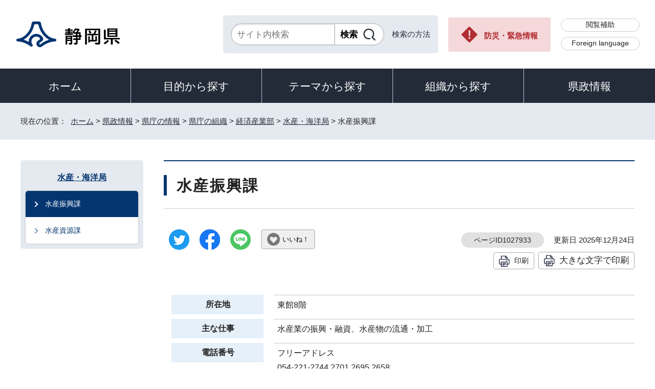

--- FILE ---
content_type: text/html
request_url: http://www.pref.shizuoka.jp/kensei/introduction/soshiki/1002123/1041032/1027933.html
body_size: 9076
content:
<!DOCTYPE html>
<html lang="ja">
<head prefix="og: http://ogp.me/ns# fb: http://ogp.me/ns/fb# article: http://ogp.me/ns/article#">
<meta charset="UTF-8">
<!-- Google tag (gtag.js) -->
<script async src="https://www.googletagmanager.com/gtag/js?id=G-8LZFD1ET3R"></script>
<script>
window.dataLayer = window.dataLayer || [];
function gtag(){dataLayer.push(arguments);}
gtag('js', new Date());

gtag('config', 'G-8LZFD1ET3R');
</script>
<meta name="viewport" content="width=device-width,initial-scale=1.0,minimum-scale=1.0,maximum-scale=2.0,user-scalable=yes">
<title>水産振興課｜静岡県公式ホームページ</title>
<meta name="description" content="水産業の生産振興・融資、水産物の流通・加工">
<meta name="keywords" content="静岡県公式ホームページ,しずおか,静岡県,静岡,shizuoka">
<meta name="google-site-verification" content="UW2xB5gGWGCybNTFK3GagNwoohvRV7EE5YfQX8zgcy8">
<meta name="meta-pankuzu" content="トップページ→県政情報→県庁の情報→県庁の組織→経済産業部→水産・海洋局→">
<meta name="modified_date" content="2025年12月24日">
<!--[if lt IE 9]>
<script src="../../../../../_template_/_site_/_default_/_res/js/html5shiv-printshiv.min.js"></script>
<![endif]-->
<meta property="og:title" content="水産振興課｜静岡県公式ホームページ">
<meta property="og:type" content="article">
<meta property="og:description" content="水産業の生産振興・融資、水産物の流通・加工">
<meta property="og:url" content="https://www.pref.shizuoka.jp/kensei/introduction/soshiki/1002123/1041032/1027933.html">
<meta name="twitter:card" content="summary">
<meta property="og:image" content="https://www.pref.shizuoka.jp/_template_/_site_/_default_/_res/images/sns/ogimage.png">
<meta property="og:site_name" content="静岡県公式ホームページ">
<meta property="og:locale" content="ja_JP">
<script src="../../../../../_template_/_site_/_default_/_res/js/jquery-3.5.1.min.js"></script>
<script>
//<!--
var FI = {};
FI.jQuery = jQuery.noConflict(true);
FI.smpcss = "../../../../../_template_/_site_/_default_/_res/design/default_smp.css?a";
FI.ads_banner_analytics = true;
FI.open_data_analytics = true;
FI.open_new_window = true;
FI.page_id = 1027933;
FI.like_view_type = 2; //1:ハートのみ, 2:ハート 123　いいね, 3:ハート123, 4:ハートいいね　123
FI.like_unit = "いいね！"
FI.like_url_base = "//www3.pref.shizuoka.jp";
FI.like_ranking_icon = ["<img src=\"../../../../../_template_/_site_/_default_/_res/design/images/top/like/rank1.png\" alt=\"1位\" width=\"42\" height=\"30\">",
"<img src=\"../../../../../_template_/_site_/_default_/_res/design/images/top/like/rank2.png\" alt=\"2位\" width=\"42\" height=\"30\">",
"<img src=\"../../../../../_template_/_site_/_default_/_res/design/images/top/like/rank3.png\" alt=\"3位\" width=\"42\" height=\"30\">"];
FI.like_category_id = 1040225;
//-->
</script>
<script src="../../../../../_template_/_site_/_default_/_res/js/smp.js?a"></script>
<script src="../../../../../_template_/_site_/_default_/_res/js/common.js?a" defer></script>
<script src="../../../../../_template_/_site_/_default_/_res/js/pagetop_fade.js" defer></script>
<script src="../../../../../_template_/_site_/_default_/_res/js/over.js" async></script>
<script src="../../../../../_template_/_site_/_default_/_res/js/articleall.js" async></script>
<script src="../../../../../_template_/_site_/_default_/_res/js/dropdown_menu.js" defer></script>
<script src="../../../../../_template_/_site_/_default_/_res/js/like_count.js"></script>
<script src="../../../../../_template_/_site_/_default_/_res/js/init.js"></script>
<script src="../../../../../_template_/_site_/_default_/_res/js/fm_util.js" async></script>
<link id="cmncss" href="../../../../../_template_/_site_/_default_/_res/design/default.css?a" rel="stylesheet" type="text/css" class="pconly">
<link id="printcss" href="../../../../../_template_/_site_/_default_/_res/print_dummy.css" rel="stylesheet" type="text/css" class="pconly">
<link id="bgcss" href="../../../../../_template_/_site_/_default_/_res/dummy.css" rel="stylesheet" type="text/css" class="pconly">
<script>
//<!--
var bgcss1 = "../../../../../_template_/_site_/_default_/_res/a.css";
var bgcss2 = "../../../../../_template_/_site_/_default_/_res/b.css";
var bgcss3 = "../../../../../_template_/_site_/_default_/_res/c.css";
var bgcss4 = "../../../../../_template_/_site_/_default_/_res/dummy.css";
// -->
</script>
<link rel="apple-touch-icon-precomposed" href="../../../../../_template_/_site_/_default_/_res/images/apple-touch-icon-precomposed.png">
<link rel="shortcut icon" href="../../../../../_template_/_site_/_default_/_res/favicon.ico" type="image/vnd.microsoft.icon">
<link rel="icon" href="../../../../../_template_/_site_/_default_/_res/favicon.ico" type="image/vnd.microsoft.icon">
<script src="../../../../../_template_/_site_/_default_/_res/js/kanaboweb_s.2.0.1.js"></script>
<script>
KanaboWeb.host_id = "pref.szok";
KanaboWeb.onTranslated = function() {
};
</script>
</head>
<body>
<noscript>
<p class="scriptmessage">当ホームページではjavascriptを使用しています。 javascriptの使用を有効にしなければ、一部の機能が正確に動作しない恐れがあります。お手数ですがjavascriptの使用を有効にしてください。</p>
</noscript>
<div id="wrapbg">
<div id="wrap">
<header id="headerbg" role="banner">
<div id="blockskip" class="pconly"><a href="#HONBUN">エンターキーを押すと、ナビゲーション部分をスキップし本文へ移動します。</a></div>
<div id="header">
<div id="tlogo">
<p><a href="https://www.pref.shizuoka.jp/"><img src="../../../../../_template_/_site_/_default_/_res/design/images/header/tlogo.png" alt="静岡県公式ホームページ" width="210" height="54"></a></p>
</div>
<div id="util">
<div id="sitesearch">
<div class="formwrap">
<form action="https://search.pref.shizuoka.jp/search/shizuoka/search.html" id="search" method="get" name="search" role="search" target="”_blank”"><input autocomplete="off" id="key" name="q" placeholder="サイト内検索" size="20" title="サイト内検索" type="text" value="" /><input class="submit" name="検索" type="submit" value="検索" /></form>
<!-- ▲▲▲ END formwrap ▲▲▲ --></div>
<p class="use"><a href="../../../../../about/site/search.html">検索の方法</a></p>
</div>
<p class="emergency pconly"><a href="../../../../../bosaikinkyu/index.html">防災・緊急情報</a></p>
<ul>
<li><a href="../../../../../about/site/hojyo.html">閲覧補助</a></li>
<li id="headerlang" lang="en"><a href="../../../../../kensei/introduction/governor/1002053/index.html">Foreign language</a></li>
</ul>
</div>
</div>
</header>
<hr class="hide">
<nav id="gnavibg" role="navigation" aria-label="メインメニュー">
<div id="gnavi">
<ul id="topscate">
<li class="home"><a href="../../../../../index.html">ホーム</a></li>
<li class="scate scate1">
<button class="tismenu" aria-expanded="false" aria-controls="list1">目的から探す</button>
<div id="list1" class="navi" aria-hidden="true">
<div class="gnavilower clearfix">
<p class="gnavidetail pconly">目的から探す</p>
<button class="gnaviclose pconly">閉じる</button>
<!-- ▲▲▲ END gnavilower ▲▲▲ --></div>
<ul class="clearfix">
<li><a href="/event_calendar.html">イベント</a></li>
<li><a href="/kensei/onlineservice/denshishinsei/1041985.html">電子申請</a></li>
<li><a href="/kensei/gyoseikaikaku/johokokai/1040879/1011377.html">オープンデータ・統計データ</a></li>
<li><a href="/kensei/pr/hiroba/index.html">ご意見・ご要望</a></li>
<li><a href="/kensei/gyoseikaikaku/johokokai/1002310/1067293/index.html">パブリックコメント</a></li>
<li><a href="/kensei/saiyoinfo/index.html">採用情報</a></li>
<li><a href="/kensei/joreikisoku/index.html">条例・規則・公報</a></li>
<li><a href="/1066349/index.html">申請書ダウンロード</a></li>
</ul>
<!-- ▲▲▲ END navi ▲▲▲ --></div>
<!-- ▲▲▲ END scate ▲▲▲ --></li>
<li class="scate scate2">
<button class="tismenu" aria-expanded="false" aria-controls="list2">テーマから探す</button>
<div id="list2" class="navi" aria-hidden="true">
<div class="gnavilower clearfix">
<p class="gnavidetail pconly">テーマから探す</p>
<button class="gnaviclose pconly">閉じる</button>
<!-- ▲▲▲ END gnavilower ▲▲▲ --></div>
<ul class="clearfix">
<li><a href="/kurashikankyo/index.html">くらし・環境</a></li>
<li><a href="/kenkofukushi/index.html">健康・福祉</a></li>
<li><a href="/kodomokyoiku/index.html">子ども・教育</a></li>
<li><a href="/kankosports/index.html">観光・スポーツ・交流</a></li>
<li><a href="/sangyoshigoto/index.html">産業・しごと</a></li>
<li><a href="/machizukuri/index.html">まちづくり・県土づくり</a></li>
</ul>
<!-- ▲▲▲ END navi ▲▲▲ --></div>
<!-- ▲▲▲ END scate ▲▲▲ --></li>
<li class="scate scate3">
<button class="tismenu" aria-expanded="false" aria-controls="list3">組織から探す</button>
<div id="list3" class="navi" aria-hidden="true">
<div class="gnavilower clearfix">
<p class="gnavidetail pconly">組織から探す</p>
<button class="gnaviclose pconly">閉じる</button>
<!-- ▲▲▲ END gnavilower ▲▲▲ --></div>
<ul class="clearfix">
<li><a href="/kensei/introduction/soshiki/index.html">県庁の組織</a></li>
<li><a href="/kensei/kengikai/index.html">静岡県議会</a></li>
<li><a href="/kodomokyoiku/school/kyoiku/index.html">教育委員会</a></li>
<li><a href="https://www.pref.shizuoka.jp/police/index.html">静岡県警察</a></li>
<li><a href="http://www.shizuoka-pho.jp/" target="_blank">県立病院<img src="/_template_/_site_/_default_/_res/images/parts/newwin2.gif" alt="外部リンク・新しいウィンドウで開きます" width="12" height="11" class="external"></a></li>
<li><a href="/kensei/link/1007806.html">県内市町</a></li>
</ul>
<!-- ▲▲▲ END navi ▲▲▲ --></div>
<!-- ▲▲▲ END scate ▲▲▲ --></li>
<li class="scate scate4">
<button class="tismenu" aria-expanded="false" aria-controls="list4">県政情報</button>
<div id="list4" class="navi" aria-hidden="true">
<div class="gnavilower clearfix">
<p class="gnavidetail pconly">県政情報</p>
<button class="gnaviclose pconly">閉じる</button>
<!-- ▲▲▲ END gnavilower ▲▲▲ --></div>
<ul class="clearfix">
<li><a href="/kensei/information/index.html">静岡県の紹介</a></li>
<li><a href="/kensei/introduction/index.html">県庁の情報</a></li>
<li><a href="/kensei/saiyoinfo/index.html">職員採用情報</a></li>
<li><a href="/kensei/keikaku/index.html">計画・プラン・構想</a></li>
<li><a href="/kurashikankyo/zei/index.html">税金</a></li>
<li><a href="/kensei/zaiseisuito/index.html">財政・出納・監査</a></li>
<li><a href="/kensei/shisetsu/index.html">施設・県の機関案内</a></li>
<li><a href="/kensei/joreikisoku/index.html">条例・規則・公報</a></li>
<li><a href="/kensei/shichozaisei/index.html">市町の行財政</a></li>
<li><a href="/kensei/nyusatsukobai/index.html">入札・公募・公売</a></li>
<li><a href="/kensei/gyoseikaikaku/index.html">行政改革・情報公開</a></li>
<li><a href="/kensei/pr/index.html">広聴・広報</a></li>
<li><a href="/kensei/onlineservice/index.html">オンラインサービス</a></li>
<li><a href="/kensei/chiikikyoku/index.html">地域局</a></li>
<li><a href="/kensei/kengikai/index.html">静岡県議会</a></li>
<li><a href="/kensei/senkyo/index.html">選挙</a></li>
<li><a href="/kensei/link/index.html">県政関連リンク集</a></li>
</ul>
<!-- ▲▲▲ END navi ▲▲▲ --></div>
<!-- ▲▲▲ END scate ▲▲▲ --></li>
</ul>
</div>
</nav>
<hr class="hide">
<nav id="tpath" role="navigation" aria-label="現在の位置">
<p>現在の位置：&nbsp;
<a href="https://www.pref.shizuoka.jp/">ホーム</a> &gt;
<a href="../../../../../kensei/index.html">県政情報</a> &gt;
<a href="../../../../../kensei/introduction/index.html">県庁の情報</a> &gt;
<a href="../../../../../kensei/introduction/soshiki/index.html">県庁の組織</a> &gt;
<a href="../../../../../kensei/introduction/soshiki/1002123/index.html">経済産業部</a> &gt;
<a href="../../../../../kensei/introduction/soshiki/1002123/1041032/index.html">水産・海洋局</a> &gt;
水産振興課
</p>
</nav>
<hr class="hide">
<div id="pagebody" class="clearfix lnavileft">
<p class="skip"><a id="HONBUN">ここから本文です。</a></p>
<main id="page" role="main">
<article id="content">
<div id="voice">
<h1>水産振興課</h1>
<div class="box">
<div class="sns ai_skip rs_skip rs_preserve">
<div id="tw"><a href="https://twitter.com/intent/tweet?text=%E6%B0%B4%E7%94%A3%E6%8C%AF%E8%88%88%E8%AA%B2%ef%bd%9c%E9%9D%99%E5%B2%A1%E7%9C%8C%E5%85%AC%E5%BC%8F%E3%83%9B%E3%83%BC%E3%83%A0%E3%83%9A%E3%83%BC%E3%82%B8&url=https%3A%2F%2Fwww.pref.shizuoka.jp%2Fkensei%2Fintroduction%2Fsoshiki%2F1002123%2F1041032%2F1027933.html" target="_blank"><img alt="ツイッターでツイート" height="40" src="../../../../../_template_/_site_/_default_/_res/images/sns/tweet.png" width="40"></a></div>

<div id="fb"><a href="https://www.facebook.com/sharer.php?u=https%3A%2F%2Fwww.pref.shizuoka.jp%2Fkensei%2Fintroduction%2Fsoshiki%2F1002123%2F1041032%2F1027933.html&t=%E6%B0%B4%E7%94%A3%E6%8C%AF%E8%88%88%E8%AA%B2%ef%bd%9c%E9%9D%99%E5%B2%A1%E7%9C%8C%E5%85%AC%E5%BC%8F%E3%83%9B%E3%83%BC%E3%83%A0%E3%83%9A%E3%83%BC%E3%82%B8" target="_blank"><img alt="フェイスブックでシェア" height="40" src="../../../../../_template_/_site_/_default_/_res/images/sns/share.png" width="40"></a></div>

<div id="snsline"><a href="https://line.me/R/msg/text/?%E6%B0%B4%E7%94%A3%E6%8C%AF%E8%88%88%E8%AA%B2%ef%bd%9c%E9%9D%99%E5%B2%A1%E7%9C%8C%E5%85%AC%E5%BC%8F%E3%83%9B%E3%83%BC%E3%83%A0%E3%83%9A%E3%83%BC%E3%82%B8%0d%0ahttps%3A%2F%2Fwww.pref.shizuoka.jp%2Fkensei%2Fintroduction%2Fsoshiki%2F1002123%2F1041032%2F1027933.html" target="_blank"><img alt="ラインでシェア" height="40" src="../../../../../_template_/_site_/_default_/_res/images/sns/lineit.png" width="40"></a></div>
</div>
<div class="like"><button class="fi_like" data-likekey="1027933" data-liketitle="水産振興課" data-likecategory="1040225">いいね！</button></div>
<p class="update">
<span class="idnumber">ページID1027933</span>　
更新日
2025年12月24日
</p>
<p class="printbtn pconly"><span class="print pconly"><a href="javascript:void(0);" onclick="print(); return false;">印刷</a></span><span class="printl"><a href="javascript:void(0);" onclick="printData(); return false;">大きな文字で印刷</a></span></p>
<!-- ▲▲▲ END box ▲▲▲ --></div>
<dl>
<dt>
<p class="textcenter">所在地</p>
</dt><dd>東館8階</dd>
<dt>
<p class="textcenter">主な仕事</p>
</dt><dd>水産業の振興・融資、水産物の流通・加工</dd>
<dt>
<p class="textcenter">電話番号</p>
</dt><dd>
<p>フリーアドレス</p>
<p>054-221-2744,2701,2695,2658</p>
</dd>
</dl>
<figure class="imagecenter"><img src="../../../../../_res/projects/default_project/_page_/001/027/933/tagonoura_sirasu.jpg" alt="写真：しらす漁船と富士山" width="700" height="525">
<figcaption class="imgcaption">【写真】しらす漁船と富士山</figcaption></figure>
<h2>お知らせ</h2>
<ul class="objectlink">
<li>
<a href="../../../../../sangyoshigoto/suisan/suisangyo/1063257.html">令和7年度水産事業概要説明会のご案内（終了しました）</a>
</li>
<li>
<a href="../../../../../sangyoshigoto/suisan/suisangyo/1040454/1063511.html">海業スタートアップ事業費補助金のご案内</a>
</li>
<li class="pdf">
<a href="../../../../../_res/projects/default_project/_page_/001/027/933/oroshiurishijou2023.pdf" target="_blank">静岡県卸売市場関係資料（令和5年度水産編） （PDF 345.4KB）<img src="../../../../../_template_/_site_/_default_/_res/images/parts/newwin1.gif" alt="新しいウィンドウで開きます" width="12" height="11" class="external"></a>
<br>「静岡県卸売市場関係資料（令和5年度水産編）」を掲載しました。（令和6年10月1日）
</li>
<li>
<a href="../../../../../sangyoshigoto/suisan/suisangyo/1040454/1056815.html">ALPS処理水の海洋放出に関するお知らせ</a>
</li>
<li>
<a href="../../../../../sangyoshigoto/suisan/suisangyo/1040454/1027950.html">水産関係の施設整備に関する補助事業</a>
<br>「国庫補助事業に係る事後評価報告書等」の公表について（令和5年4月10日）
</li>
<li>
<a href="../../../../../sangyoshigoto/suisan/suisangyo/1040454/1053259.html">県産水産物PR事業費補助金（R7年度終了しました）</a>
<br>静岡県産水産物のPRに要する経費を支援します！
</li>
<li>
<a href="../../../../../sangyoshigoto/suisan/suisangyo/1043308.html">水産流通適正化法に関する届出等について</a>
<br>（令和4年8月17日）
</li>
<li class="pdf">
<a href="../../../../../_res/projects/default_project/_page_/001/027/933/gaiyou.pdf" target="_blank">「静岡県水産振興基本計画」（2022～2025年度） 概要 （PDF 88.1KB）<img src="../../../../../_template_/_site_/_default_/_res/images/parts/newwin1.gif" alt="新しいウィンドウで開きます" width="12" height="11" class="external"></a>
</li>
<li class="pdf">
<a href="../../../../../_res/projects/default_project/_page_/001/027/933/keikaku.pdf" target="_blank">「静岡県水産振興基本計画」（2022～2025年度） 計画 （PDF 1.2MB）<img src="../../../../../_template_/_site_/_default_/_res/images/parts/newwin1.gif" alt="新しいウィンドウで開きます" width="12" height="11" class="external"></a>
</li>
<li>
<a href="../../../../../sangyoshigoto/suisan/suisangyo/1040454/1027972.html">漁業者さんへ朗報！SNS始めました！</a>
</li>
<li>
<a href="../../../../../sangyoshigoto/suisan/suisangyo/1040454/1027943.html">水産業制度資金利率</a>
<br>「水産業融資制度利率」の貸付利率を更新しました（令和7年12月18日～）NEW!!
</li>
<li>
<a href="../../../../../sangyoshigoto/suisan/suisangyo/1040454/1027950.html">水産関係の施設整備に関する補助事業</a>
<br>「国庫補助事業に係る事後評価報告書等」の公表について（令和3年8月30日）
</li>
</ul>
<h2>業務紹介</h2>
<p class="textleft">経済産業部水産・海洋局水産振興課では</p>
<ul>
<li>水産行政の企画・調整・調査</li>
<li>水産業の6次産業化の推進</li>
<li>漁業の担い手確保育成</li>
<li>水産業の普及指導</li>
<li>駿河湾深層水の利用促進</li>
<li>漁業協同組合の指導・監督</li>
<li>水産業融資制度</li>
<li>水産物の加工・流通・消費拡大</li>
<li>水産関係の施設整備に対する補助</li>
</ul>
<p>などに関する業務を行っています。</p>
<ul class="objectlink">
<li>
<a href="../../../../../sangyoshigoto/suisan/suisangyo/1040454/1027949.html">水産業融資制度</a>
</li>
<li>
<a href="../../../../../sangyoshigoto/suisan/suisangyo/1040454/1027950.html">水産関係の施設整備に関する補助事業</a>
</li>
</ul>
<h3>水産振興班</h3>
<h4>静岡県立漁業学園について</h4>
<ul class="objectlink">
<li>
<a href="../../../../../sangyoshigoto/suisan/1027934.html">漁師になるための学校、静岡県立漁業高等学園</a>
</li>
</ul>
<h4>駿河湾深層水について</h4>
<ul class="objectlink">
<li>
<a href="../../../../../sangyoshigoto/suisan/shinsosui/1027939.html">静岡県の駿河湾深層水事業について</a>
</li>
<li>
<a href="../../../../../sangyoshigoto/suisan/shinsosui/1027978.html">駿河湾深層水の一般給水</a>
</li>
</ul>
<h4>漁業就業情報について</h4>
<ul>
<li>静岡県の漁業に就業したい方へ≪漁業求人情報を紹介します≫</li>
<li>静岡県の漁業経営体の方へ≪求人情報をお寄せください≫</li>
</ul>
<h3>水産流通班</h3>
<p>※令和7年度より、流通加工班と水産金融班が合併し、水産流通班となりました。</p>
<h4>卸売市場法に基づく地方卸売市場の認定について</h4>
<ul class="objectlink">
<li class="pdf">
<a href="../../../../../_res/projects/default_project/_page_/001/027/933/shijou_ichiran.pdf" target="_blank">地方卸売市場一覧（水産物産地市場・消費地市場） （PDF 36.4KB）<img src="../../../../../_template_/_site_/_default_/_res/images/parts/newwin1.gif" alt="新しいウィンドウで開きます" width="12" height="11" class="external"></a>
<br>卸売市場法第13条第6項の規定に基づき認定した地方卸売市場（水産物産地市場及び消費地市場）17市場を公表します。
</li>
</ul>
<h4>静岡県卸売市場関係資料</h4>
<ul class="objectlink">
<li class="pdf">
<a href="../../../../../_res/projects/default_project/_page_/001/027/933/oroshiurishijou2023.pdf" target="_blank">令和5年度水産編 （PDF 345.4KB）<img src="../../../../../_template_/_site_/_default_/_res/images/parts/newwin1.gif" alt="新しいウィンドウで開きます" width="12" height="11" class="external"></a>
</li>
<li class="pdf">
<a href="../../../../../_res/projects/default_project/_page_/001/027/933/oroshiurishijo2022-4.pdf" target="_blank">令和4年度水産編 （PDF 385.6KB）<img src="../../../../../_template_/_site_/_default_/_res/images/parts/newwin1.gif" alt="新しいウィンドウで開きます" width="12" height="11" class="external"></a>
</li>
<li class="pdf">
<a href="../../../../../_res/projects/default_project/_page_/001/027/933/oroshiurishijo2021-3.pdf" target="_blank">令和3年度水産編 （PDF 424.2KB）<img src="../../../../../_template_/_site_/_default_/_res/images/parts/newwin1.gif" alt="新しいウィンドウで開きます" width="12" height="11" class="external"></a>
</li>
<li class="pdf">
<a href="../../../../../_res/projects/default_project/_page_/001/027/933/ichibatoukei2020.pdf" target="_blank">令和2年度水産編 （PDF 389.6KB）<img src="../../../../../_template_/_site_/_default_/_res/images/parts/newwin1.gif" alt="新しいウィンドウで開きます" width="12" height="11" class="external"></a>
</li>
<li class="pdf">
<a href="../../../../../_res/projects/default_project/_page_/001/027/933/oroshiurisijou2019.pdf" target="_blank">令和元年度水産編 （PDF 716.8KB）<img src="../../../../../_template_/_site_/_default_/_res/images/parts/newwin1.gif" alt="新しいウィンドウで開きます" width="12" height="11" class="external"></a>
</li>
<li class="pdf">
<a href="../../../../../_res/projects/default_project/_page_/001/027/933/ichibatoukei0109.pdf" target="_blank">平成30年度水産編 （PDF 715.2KB）<img src="../../../../../_template_/_site_/_default_/_res/images/parts/newwin1.gif" alt="新しいウィンドウで開きます" width="12" height="11" class="external"></a>
</li>
<li class="pdf">
<a href="../../../../../_res/projects/default_project/_page_/001/027/933/toukei3010.pdf" target="_blank">平成29年度水産編 （PDF 1.4MB）<img src="../../../../../_template_/_site_/_default_/_res/images/parts/newwin1.gif" alt="新しいウィンドウで開きます" width="12" height="11" class="external"></a>
</li>
<li class="pdf">
<a href="../../../../../_res/projects/default_project/_page_/001/027/933/ichibatouei.pdf" target="_blank">平成28年度水産編 （PDF 1.5MB）<img src="../../../../../_template_/_site_/_default_/_res/images/parts/newwin1.gif" alt="新しいウィンドウで開きます" width="12" height="11" class="external"></a>
</li>
</ul>
<h4>新型コロナウイルス感染症関連ガイドライン等</h4>
<ul class="objectlink">
<li class="pdf">
<a href="../../../../../_res/projects/default_project/_page_/001/027/933/gyogyousyagaido.pdf" target="_blank">漁業者に新型コロナウイルス感染者が発生した時の対応及び事業継続に関する基本的なガイドライン （PDF 189.8KB）<img src="../../../../../_template_/_site_/_default_/_res/images/parts/newwin1.gif" alt="新しいウィンドウで開きます" width="12" height="11" class="external"></a>
</li>
<li class="pdf">
<a href="../../../../../_res/projects/default_project/_page_/001/027/933/shokuhingaido.pdf" target="_blank">食品産業事業者の従業員に新型コロナウイルス感染症が発生した時の対応及び事業継続に関する基本的なガイドライン （PDF 288.8KB）<img src="../../../../../_template_/_site_/_default_/_res/images/parts/newwin1.gif" alt="新しいウィンドウで開きます" width="12" height="11" class="external"></a>
</li>
<li class="pdf">
<a href="../../../../../_res/projects/default_project/_page_/001/027/933/yoboutaisaku.pdf" target="_blank">新型コロナウイルス感染症の予防対策 （PDF 315.3KB）<img src="../../../../../_template_/_site_/_default_/_res/images/parts/newwin1.gif" alt="新しいウィンドウで開きます" width="12" height="11" class="external"></a>
</li>
<li class="pdf">
<a href="../../../../../_res/projects/default_project/_page_/001/027/933/koronataisaku.pdf" target="_blank">水産物を取り扱う事業者等における新型コロナウイルス感染症への対応について （PDF 114.2KB）<img src="../../../../../_template_/_site_/_default_/_res/images/parts/newwin1.gif" alt="新しいウィンドウで開きます" width="12" height="11" class="external"></a>
</li>
</ul>
<h4>水産関係の施設整備に対する補助について</h4>
<ul class="objectlink">
<li>
<a href="../../../../../sangyoshigoto/suisan/suisangyo/1040454/1027950.html">水産関係の施設整備に関する補助事業</a>
</li>
</ul>
<h4>水産流通適正化法に関する届出等について</h4>
<ul class="objectlink">
<li>
<a href="../../../../../sangyoshigoto/suisan/suisangyo/1043308.html">水産流通適正化法に関する届出等について</a>
</li>
</ul>
<h4>農林水産物・食品の輸出における証明書や施設認定の申請手数料について</h4>
<ul class="objectlink">
<li>
<a href="../../../../../sangyoshigoto/suisan/suisangyo/1071071.html">農林水産物・食品の輸出における証明書や施設認定の申請手数料について</a>
</li>
</ul>
<h4>水産業制度資金利率について</h4>
<ul class="objectlink">
<li>
<a href="../../../../../sangyoshigoto/suisan/suisangyo/1040454/1027943.html">水産業制度資金利率</a>
<br>（令和7年12月18日～）
</li>
</ul>
<h2>ライブラリ</h2>
<ul class="objectlink">
<li>
<a href="../../../../../sangyoshigoto/suisan/suisangyo/1040454/1027940.html">静岡県の水産業について</a>
</li>
<li>
<a href="../../../../../sangyoshigoto/suisan/shinsosui/1027939.html">静岡県の駿河湾深層水事業について</a>
</li>
</ul>
<ul>
<li>静岡県漁業士認定事業</li>
</ul>
<ul class="objectlink">
<li>
<a href="../../../../../sangyoshigoto/suisan/suisangyo/1040454/1027949.html">水産業融資制度</a>
</li>
<li>
<a href="../../../../../sangyoshigoto/suisan/suisangyo/1040454/1027945.html">漁業協同組合について</a>
</li>
<li>
<a href="../../../../../sangyoshigoto/suisan/suisangyo/uocching/index.html">魚ッチングしずおか（漁協漁港食堂・直売所案内）</a>
<br>しずおかのお魚が買える・食べられる情報サイト「魚ッチングしずおか」
</li>
</ul>
<h2>漁業就業情報</h2>
<ul class="objectlink">
<li>
<a href="../../../../../sangyoshigoto/suisan/suisangyo/1040454/1027952.html">静岡県漁業就業者確保育成センター</a>
<br>事務局：水産振興課
</li>
<li>
<a href="https://gyogaku.com/" target="_blank">静岡県立漁業高等学園<span class="small">（外部リンク）</span><img src="../../../../../_template_/_site_/_default_/_res/images/parts/newwin1.gif" alt="新しいウィンドウで開きます" width="12" height="11" class="external"></a>
</li>
<li>
<a href="http://www.ryoushi.jp/" target="_blank">漁師.JP／全国漁業就業者確保育成センター<span class="small">（外部リンク）</span><img src="../../../../../_template_/_site_/_default_/_res/images/parts/newwin1.gif" alt="新しいウィンドウで開きます" width="12" height="11" class="external"></a>
</li>
</ul>
<h2>お問い合わせ</h2>
<h3>（住所）</h3>
<p class="textleft">〒420-8601静岡市葵区追手町9番6号</p><p class="textleft">静岡県庁東館8階／静岡県経済産業部水産・海洋局水産振興課</p>
<h3>（電話番号）</h3>
<ul>
<li>水産振興班054-221-2744、2695（漁業就業、駿河湾深層水、水産業改良普及、水産業振興）</li>
<li>水産流通班054-221-2658、2345（流通加工、卸売市場、金融支援、漁業共済、団体指導）</li>
</ul>
<p>※令和7年度より、流通加工班と水産金融班が合併し、水産流通班となりました。</p>
<h3>（ファクス番号）</h3>
<p class="textleft">054-221-2865、3288</p>
<p class="textleft">（電子メールアドレス）</p>
<p class="textleft">suisanshinkou＠pref.shizuoka.lg.jp</p>
<p class="textleft"><strong class="red">漁業調整、漁業取締、遊漁船業、漁獲管理、漁船登録、栽培漁業、資源管理、内水面漁業に関するお問い合わせは、水産資源課へお願いいたします</strong></p>
<ul class="objectlink">
<li>
<a href="../../../../../kensei/introduction/soshiki/1002123/1041032/1028108.html">水産資源課</a>
</li>
</ul>
<h2>関係機関リンク</h2>
<h3>静岡県関係</h3>
<ul class="objectlink">
<li>
<a href="http://fish-exp.pref.shizuoka.jp/" target="_blank">静岡県水産・海洋技術研究所（本所）<span class="small">（外部リンク）</span><img src="../../../../../_template_/_site_/_default_/_res/images/parts/newwin1.gif" alt="新しいウィンドウで開きます" width="12" height="11" class="external"></a>
</li>
<li>
<a href="http://fish-exp.pref.shizuoka.jp/izu/" target="_blank">静岡県水産・海洋技術研究所伊豆分場<span class="small">（外部リンク）</span><img src="../../../../../_template_/_site_/_default_/_res/images/parts/newwin1.gif" alt="新しいウィンドウで開きます" width="12" height="11" class="external"></a>
</li>
<li>
<a href="http://fish-exp.pref.shizuoka.jp/hamanako/index.html" target="_blank">静岡県水産・海洋技術研究所浜名湖分場<span class="small">（外部リンク）</span><img src="../../../../../_template_/_site_/_default_/_res/images/parts/newwin1.gif" alt="新しいウィンドウで開きます" width="12" height="11" class="external"></a>
</li>
<li>
<a href="http://fish-exp.pref.shizuoka.jp/fuji/" target="_blank">静岡県水産・海洋技術研究所富士養鱒場<span class="small">（外部リンク）</span><img src="../../../../../_template_/_site_/_default_/_res/images/parts/newwin1.gif" alt="新しいウィンドウで開きます" width="12" height="11" class="external"></a>
</li>
<li>
<a href="https://gyogaku.com" target="_blank">静岡県立漁業高等学園<span class="small">（外部リンク）</span><img src="../../../../../_template_/_site_/_default_/_res/images/parts/newwin1.gif" alt="新しいウィンドウで開きます" width="12" height="11" class="external"></a>
</li>
</ul>
<h3>その他団体等</h3>
<ul class="objectlink">
<li>
<a href="https://ulotto.entetsuassist-dms.com/" target="_blank">浜名湖体験施設ウォット<span class="small">（外部リンク）</span><img src="../../../../../_template_/_site_/_default_/_res/images/parts/newwin1.gif" alt="新しいウィンドウで開きます" width="12" height="11" class="external"></a>
</li>
<li>
<a href="http://www.shizuoka-kakouren.jp/surugadsw/" target="_blank">駿河湾深層水利用者協議会<span class="small">（外部リンク）</span><img src="../../../../../_template_/_site_/_default_/_res/images/parts/newwin1.gif" alt="新しいウィンドウで開きます" width="12" height="11" class="external"></a>
</li>
<li>
<a href="http://www.jf-net.ne.jp/sogyoren/index.html" target="_blank">静岡県漁業協同組合連合会<span class="small">（外部リンク）</span><img src="../../../../../_template_/_site_/_default_/_res/images/parts/newwin1.gif" alt="新しいウィンドウで開きます" width="12" height="11" class="external"></a>
</li>
</ul>
<div class="plugin pconly">
<p>PDFファイルをご覧いただくには、「Adobe（R） Reader（R）」が必要です。お持ちでない方は<a href="http://get.adobe.com/jp/reader/" target="_blank">アドビ株式会社のサイト（新しいウィンドウ）</a>からダウンロード（無料）してください。</p>
</div>
<div id="reference">
<h2><span>このページに関する</span>お問い合わせ</h2>
<p><span class="department">経済産業部水産・海洋局水産振興課</span><br>〒420-8601　静岡市葵区追手町9-6<br>電話番号：054-221-2744<br>ファクス番号：054-221-2865<br><a href="mailto:suisanshinkou@pref.shizuoka.lg.jp" class="mail">suisanshinkou@pref.shizuoka.lg.jp</a></p>
</div>
</div>
</article>
</main>
<hr class="hide">
<nav id="lnavi" role="navigation" aria-labelledby="localnav">
<div id="menubg">
<div id="menu" class="articleall">
<h2 id="localnav" class="plus"><a href="../../../../../kensei/introduction/soshiki/1002123/1041032/index.html">水産・海洋局</a></h2>
<div class="menuwrap">
<ul>
<li class="choice" aria-current="page">水産振興課</li>
<li><a href="../../../../../kensei/introduction/soshiki/1002123/1041032/1028108.html">水産資源課</a></li>
</ul>
</div>
</div>
</div>
</nav>
</div>
<hr class="hide">
<aside id="guidebg" role="complementary">
<div id="guide">
<p class="pagetop"><a href="#wrap"><img src="../../../../../_template_/_site_/_default_/_res/design/images/page/mark_pagetop.png" alt="ページの先頭へ" width="63" height="63"></a></p>
<ul>
<li><a href="javascript:history.back();" class="pageback">前のページへ戻る</a></li>
<li><a href="https://www.pref.shizuoka.jp/" class="pagehome">ホームへ戻る</a></li>
</ul>
</div>
</aside>
<hr class="hide">
<nav id="jssmpbtmnavi" class="smponly">
<ul>
<li id="jssmpbtmnavi01">
<div id="smpmenu" class="bmenu">
<button class="hnmenu hnplus" aria-controls="gnavismp" aria-expanded="false"><span>テーマ</span></button>
<div id="gnavismp" aria-hidden="true" class="clearfix openmenu">
<div class="theme searchcate">
<h2><span class="h2title">テーマから探す</span></h2>
<ul class="flexstyle1">
<li class="imglink">
<a href="/kurashikankyo/index.html"><img src="https://www.pref.shizuoka.jp/_res/projects/default_project/_page_/001/000/001/theame/theame_01.png" alt="" width="51" height="51">
<span>くらし・環境</span>
</a></li>
<li class="imglink">
<a href="/kenkofukushi/index.html"><img src="https://www.pref.shizuoka.jp/_res/projects/default_project/_page_/001/000/001/theame/theame_02.png" alt="" width="51" height="51">
<span>健康・福祉</span>
</a></li>
<li class="imglink">
<a href="/kodomokyoiku/index.html"><img src="https://www.pref.shizuoka.jp/_res/projects/default_project/_page_/001/000/001/theame/theame_03.png" alt="" width="51" height="51">
<span>子ども・教育</span>
</a></li>
<li class="imglink">
<a href="/kankosports/index.html"><img src="https://www.pref.shizuoka.jp/_res/projects/default_project/_page_/001/000/001/theame/theame_04.png" alt="" width="51" height="51">
<span>観光・スポーツ・交流</span>
</a></li>
<li class="imglink">
<a href="/sangyoshigoto/index.html"><img src="https://www.pref.shizuoka.jp/_res/projects/default_project/_page_/001/000/001/theame/theame_05.png" alt="" width="51" height="51">
<span>産業・しごと</span>
</a></li>
<li class="imglink">
<a href="/machizukuri/index.html"><img src="https://www.pref.shizuoka.jp/_res/projects/default_project/_page_/001/000/001/theame/theame_06_2.png" alt="" width="51" height="51">
<span>まちづくり・県土づくり</span>
</a></li>
</ul>
</div>
<button class="hnclose pconly">閉じる</button>
</div>
</div>
</li>
<li id="jssmpbtmnavi02"></li>
<li id="jssmpbtmnavi03"><a href="../../../../../bosaikinkyu/index.html">防災・緊急情報</a></li>
</ul>
</nav>
<hr class="hide">
<footer role="contentinfo">
<div id="footerbg">
<div id="footer" class="clearfix">
<div id="add" class="clearfix">
<h2><img src="../../../../../_template_/_site_/_default_/_res/design/images/footer/flogo.png" alt="静岡県" width="207" height="55"></h2>
<address>
静岡県　法人番号 7000020220001<br>
〒420-8601　静岡県静岡市葵区追手町9番6号
</address>
<div id="addlink">
<ul>
<li class="imglink"><a href="../../../../../kensei/pr/hiroba/1007313.html">各種お問い合わせ</a></li>
<li class="imglink"><a href="../../../../../kensei/introduction/kenchosha/1002011/1009017.html">県庁へのアクセス</a></li>
</ul>
</div>
</div>
<div id="footernavi">
<ul>
<li><a href="../../../../../about/link.html">著作権・リンクについて</a></li>
<li><a href="../../../../../kensei/gyoseikaikaku/kojinjohohogo/1001987/1007786.html">個人情報保護について</a></li>
<li><a href="../../../../../about/accesibility/1007779.html">静岡県公式ホームページウェブアクセシビリティ方針について</a></li>
<li><a href="../../../../../kensei/link/index.html">リンク集</a></li>
<li><a href="../../../../../sitemap.html">サイトマップ</a></li>
</ul>
</div>
</div>
</div>
<div id="copy">
<p lang="en">Copyright &copy; Shizuoka Prefecture. All Rights Reserved.</p>
</div>
</footer>
</div>
</div>
<!-- xmldata for linkcheck start
<linkdata>
<pageid>1027933</pageid>
<pagetitle>水産振興課</pagetitle>
<pageurl>https://www.pref.shizuoka.jp/kensei/introduction/soshiki/1002123/1041032/1027933.html</pageurl>
<device>p</device>
<groupid>G070070010</groupid>
<groupname>G070070010 経済産業部水産・海洋局水産振興課</groupname>
<linktitle></linktitle>
<linkurl></linkurl>
</linkdata>
xmldata for linkcheck end  -->
<script type="text/javascript" src="/_Incapsula_Resource?SWJIYLWA=719d34d31c8e3a6e6fffd425f7e032f3&ns=1&cb=327795387" async></script></body>
</html>
